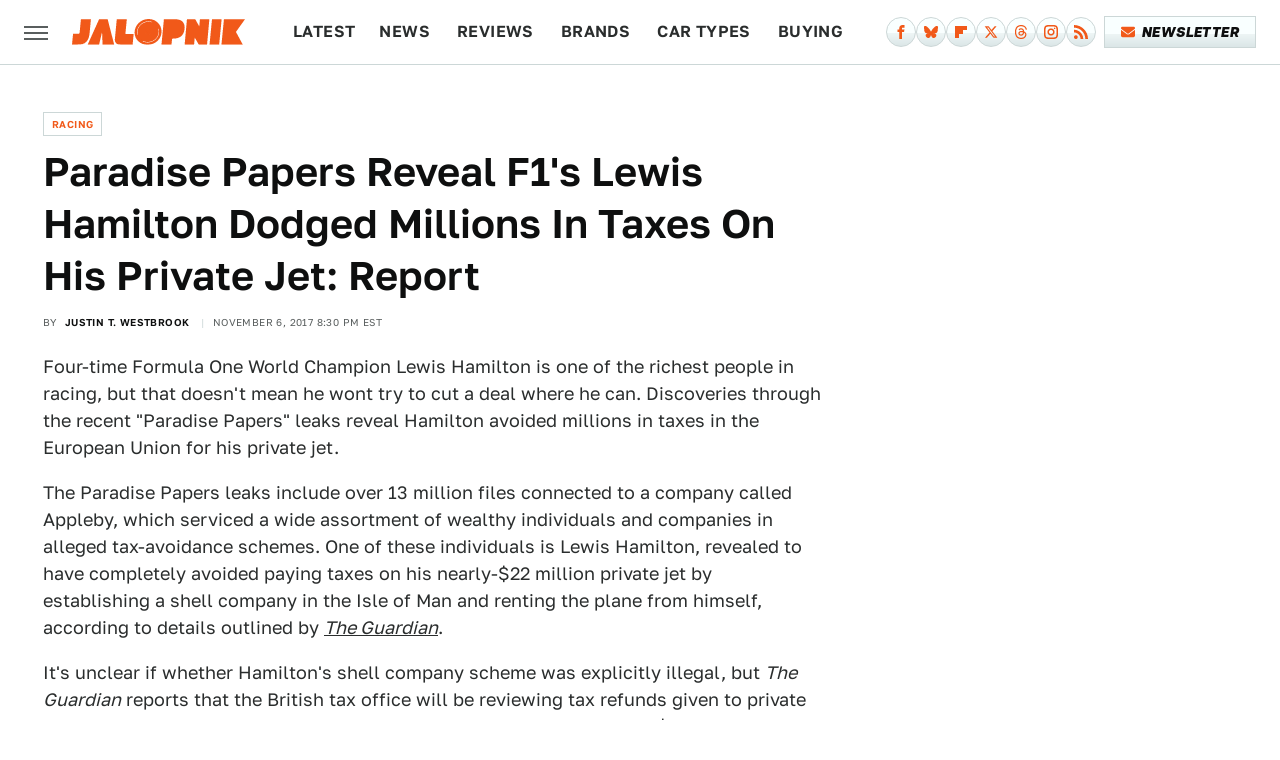

--- FILE ---
content_type: text/html;charset=UTF-8
request_url: https://www.jalopnik.com/panama-papers-reveal-f1s-lewis-hamilton-dodged-millions-1820201706/
body_size: 16099
content:
<!DOCTYPE html>
<html xmlns="http://www.w3.org/1999/xhtml" lang="en-US">
<head>
            
        <script type="text/javascript" async="async" data-noptimize="1" data-cfasync="false" src="https://scripts.mediavine.com/tags/jalopnik.js"></script>            <link rel="preload" href="/wp-content/themes/unified/css/article.jalopnik.min.css?design=3&v=1764950465" as="style">
<link class="preloadFont" rel="preload" href="https://www.jalopnik.com/font/golos-text-regular.woff2" as="font" crossorigin>
<link class="preloadFont" rel="preload" href="https://www.jalopnik.com/font/golos-text-semibold.woff2" as="font" crossorigin>
<link class="preloadFont" rel="preload" href="https://www.jalopnik.com/font/articulat-cf-heavy-italic.woff2" as="font" crossorigin>

        <link rel="stylesheet" type="text/css" href="/wp-content/themes/unified/css/article.jalopnik.min.css?design=3&v=1764950465" />
        <meta http-equiv="Content-Type" content="text/html; charset=utf8" />
        <meta name="viewport" content="width=device-width, initial-scale=1.0">
        <meta http-equiv="Content-Security-Policy" content="block-all-mixed-content" />
        <meta http-equiv="X-UA-Compatible" content="IE=10" />
        
        
                <meta name="robots" content="max-image-preview:large">
        <meta name="thumbnail" content="https://www.jalopnik.com/img/jalopnik-meta-image-1280x720.png">
        <title>Paradise Papers Reveal F1's Lewis Hamilton Dodged Millions In Taxes On His Private Jet: Report</title>
        <meta name='description' content="Four-time Formula One World Champion Lewis Hamilton is one of the richest people in racing, but that doesn&rsquo;t mean he wont try to cut a deal where he can. Discoveries through the recent &ldquo;Paradise Papers&rdquo; leaks reveal Hamilton avoided millions in taxes in the European Union for his private jet." />
        <meta property="mrf:tags" content="Content Type:Legacy Article;Primary Category:Racing;Category:Racing;Headline Approver:Unknown;Trello Board:Legacy" />
        
                <meta property="og:site_name" content="Jalopnik" />
        <meta property="og:title" content="Paradise Papers Reveal F1's Lewis Hamilton Dodged Millions In Taxes On His Private Jet: Report - Jalopnik">
        <meta property="og:image" content="https://www.jalopnik.com/img/jalopnik-meta-image-1280x720.png" />
        <meta property="og:description" content="Four-time Formula One World Champion Lewis Hamilton is one of the richest people in racing, but that doesn&rsquo;t mean he wont try to cut a deal where he can. Discoveries through the recent &ldquo;Paradise Papers&rdquo; leaks reveal Hamilton avoided millions in taxes in the European Union for his private jet.">
        <meta property="og:type" content="article">
        <meta property="og:url" content="https://www.jalopnik.com/panama-papers-reveal-f1s-lewis-hamilton-dodged-millions-1820201706/">
                <meta name="twitter:title" content="Paradise Papers Reveal F1's Lewis Hamilton Dodged Millions In Taxes On His Private Jet: Report - Jalopnik">
        <meta name="twitter:description" content="Four-time Formula One World Champion Lewis Hamilton is one of the richest people in racing, but that doesn&rsquo;t mean he wont try to cut a deal where he can. Discoveries through the recent &ldquo;Paradise Papers&rdquo; leaks reveal Hamilton avoided millions in taxes in the European Union for his private jet.">
        <meta name="twitter:site" content="@jalopnik">
        <meta name="twitter:card" content="summary_large_image">
        <meta name="twitter:image" content="https://www.jalopnik.com/img/jalopnik-meta-image-1280x720.png">
            <meta property="article:published_time" content="2017-11-06T20:30:00-06:00" />
    <meta property="article:modified_time" content="2018-01-09T14:17:55-06:00" />
    <meta property="article:author" content="Justin T. Westbrook" />
        
        <link rel="shortcut icon" href="https://www.jalopnik.com/img/jalopnik-favicon.png">
        <link rel="icon" href="https://www.jalopnik.com/img/jalopnik-favicon.png">
        <link rel="canonical" href="https://www.jalopnik.com/panama-papers-reveal-f1s-lewis-hamilton-dodged-millions-1820201706/"/>
        <link rel="alternate" type="application/rss+xml" title="Racing - Jalopnik" href="https://www.jalopnik.com/category/racing/feed/" />

        
        <script type="application/ld+json">{"@context":"http:\/\/schema.org","@type":"Article","mainEntityOfPage":{"@type":"WebPage","@id":"https:\/\/www.jalopnik.com\/panama-papers-reveal-f1s-lewis-hamilton-dodged-millions-1820201706\/","url":"https:\/\/www.jalopnik.com\/panama-papers-reveal-f1s-lewis-hamilton-dodged-millions-1820201706\/","breadcrumb":{"@type":"BreadcrumbList","itemListElement":[{"@type":"ListItem","position":1,"item":{"@id":"https:\/\/www.jalopnik.com\/category\/racing\/","name":"Racing"}}]}},"headline":"Paradise Papers Reveal F1&amp;#39;s Lewis Hamilton Dodged Millions In Taxes On His Private Jet: Report","image":{"@type":"ImageObject","url":false},"datePublished":"2017-11-06T20:30:00-06:00","dateModified":"2018-01-09T14:17:55-06:00","author":[{"@type":"Person","name":"Justin T. Westbrook","url":"https:\/\/www.jalopnik.com\/author\/justintylerwestbrook"}],"publisher":{"@type":"Organization","address":{"@type":"PostalAddress","streetAddress":"11787 Lantern Road #201","addressLocality":"Fishers","addressRegion":"IN","postalCode":"46038","addressCountry":"US"},"contactPoint":{"@type":"ContactPoint","telephone":"(908) 514-8038","contactType":"customer support","email":"staff@jalopnik.com"},"publishingPrinciples":"https:\/\/www.jalopnik.com\/policies\/","@id":"https:\/\/www.jalopnik.com\/","name":"Jalopnik","url":"https:\/\/www.jalopnik.com\/","logo":{"@type":"ImageObject","url":"https:\/\/www.jalopnik.com\/img\/jalopnik-meta-image-1280x720.png","caption":"Jalopnik Logo"},"description":"From cars to motorcycles, Jalopnik is your go-to site covering everything with an engine\u2014including automotive news, buying guides, and expert commentary from our staff.","sameAs":["https:\/\/www.facebook.com\/jalopnik","https:\/\/bsky.app\/profile\/jalopnik.bsky.social","https:\/\/flipboard.com\/@Jalopnik","https:\/\/twitter.com\/jalopnik","https:\/\/threads.net\/@jalopnik","https:\/\/www.instagram.com\/Jalopnik","https:\/\/subscribe.jalopnik.com\/newsletter"]},"description":"Four-time Formula One World Champion Lewis Hamilton is one of the richest people in racing, but that doesn&amp;rsquo;t mean he wont try to cut a deal where he can. Discoveries through the recent &amp;ldquo;Paradise Papers&amp;rdquo; leaks reveal Hamilton avoided millions in taxes in the European Union for his private jet."}</script>
                </head>
<body>
<div id="wrapper">
    <div class="page-wrap">
        <header id="header" class="">
            <div class="nav-drop">
                <div class="jcf-scrollable">
                    <div class="aside-holder">
                                    <nav id="aside-nav">
                <div class="nav-top">
                    <div class="logo">
                        <a href="/" class="logo-holder">
                            <img src="https://www.jalopnik.com/img/jalopnik-RGB-logo-color.svg" alt="Jalopnik" width="173" height="26">
                        </a>
                        <a href="#" class="nav-opener close"></a>
                    </div>
                </div>
                
                <ul class="main-nav"><li class="navlink navlink-latest"><a href="/latest/?q=latest">Latest</a></li><li class="navlink navlink-news"><a href="/category/news/">News</a></li><li class="navlink navlink-reviews"><a href="/category/reviews/">Reviews</a><input type="checkbox" id="subnav-button-reviews"><label for="subnav-button-reviews"></label><ul class="main-nav"><li class="subnavlink navlink-first-drive"><a href="/category/first-drive/">First Drive</a></li></ul></li><li class="navlink navlink-brands"><a href="/category/brands/">Brands</a><input type="checkbox" id="subnav-button-brands"><label for="subnav-button-brands"></label><ul class="main-nav"><li class="subnavlink navlink-audi"><a href="/category/audi/">Audi</a></li><li class="subnavlink navlink-bmw"><a href="/category/bmw/">BMW</a></li><li class="subnavlink navlink-chevrolet"><a href="/category/chevrolet/">Chevrolet</a></li><li class="subnavlink navlink-ford"><a href="/category/ford/">Ford</a></li><li class="subnavlink navlink-honda"><a href="/category/honda/">Honda</a></li><li class="subnavlink navlink-hyundai"><a href="/category/hyundai/">Hyundai</a></li><li class="subnavlink navlink-porsche"><a href="/category/porsche/">Porsche</a></li><li class="subnavlink navlink-subaru"><a href="/category/subaru/">Subaru</a></li><li class="subnavlink navlink-tesla"><a href="/category/tesla/">Tesla</a></li><li class="subnavlink navlink-toyota"><a href="/category/toyota/">Toyota</a></li><li class="subnavlink navlink-volkswagen"><a href="/category/volkswagen/">Volkswagen</a></li></ul></li><li class="navlink navlink-car-types"><a href="/category/car-types/">Car Types</a><input type="checkbox" id="subnav-button-car-types"><label for="subnav-button-car-types"></label><ul class="main-nav"><li class="subnavlink navlink-suvs-and-crossovers"><a href="/category/suvs-and-crossovers/">SUVs and Crossovers</a></li><li class="subnavlink navlink-sedans"><a href="/category/sedans/">Sedans</a></li><li class="subnavlink navlink-sports-cars"><a href="/category/sports-cars/">Sports Cars</a></li><li class="subnavlink navlink-convertibles"><a href="/category/convertibles/">Convertibles</a></li><li class="subnavlink navlink-coupes"><a href="/category/coupes/">Coupes</a></li><li class="subnavlink navlink-truck-yeah"><a href="/category/truck-yeah/">Trucks</a></li><li class="subnavlink navlink-hatchbacks-minivans-vans"><a href="/category/hatchbacks-minivans-vans/">Hatchbacks, Minivans and Vans</a></li><li class="subnavlink navlink-evs-and-hybrids"><a href="/category/evs-and-hybrids/">EVs and Hybrids</a></li></ul></li><li class="navlink navlink-car-buying"><a href="/category/car-buying/">Buying</a><input type="checkbox" id="subnav-button-car-buying"><label for="subnav-button-car-buying"></label><ul class="main-nav"><li class="subnavlink navlink-car-buying-advice"><a href="/category/car-buying-advice/">Advice</a></li><li class="subnavlink navlink-found-for-sale"><a href="/category/found-for-sale/">Found For Sale</a></li></ul></li><li class="navlink navlink-car-culture"><a href="/category/car-culture/">Culture</a><input type="checkbox" id="subnav-button-car-culture"><label for="subnav-button-car-culture"></label><ul class="main-nav"><li class="subnavlink navlink-car-design"><a href="/category/car-design/">Car Design</a></li><li class="subnavlink navlink-concept-cars"><a href="/category/concept-cars/">Concept Cars</a></li><li class="subnavlink navlink-crashes"><a href="/category/crashes/">Crashes and Safety</a></li><li class="subnavlink navlink-crime"><a href="/category/crime/">Crime</a></li><li class="subnavlink navlink-jalopnik-explains"><a href="/category/jalopnik-explains/">Jalopnik Explains</a></li><li class="subnavlink navlink-jalopnik-investigates"><a href="/category/jalopnik-investigates/">Jalopnik Investigates</a></li><li class="subnavlink navlink-nice-price-or-no-dice"><a href="/category/nice-price-or-no-dice/">Nice Price or No Dice</a></li><li class="subnavlink navlink-nostalgia-you-can-taste"><a href="/category/nostalgia-you-can-taste/">Nostalgia You Can Taste</a></li><li class="subnavlink navlink-the-morning-shift"><a href="/category/the-morning-shift/">The Morning Shift</a></li><li class="subnavlink navlink-year-in-review"><a href="/category/year-in-review/">Year In Review</a></li><li class="subnavlink navlink-entertainment"><a href="/category/entertainment/">Entertainment</a></li><li class="subnavlink navlink-wrenching"><a href="/category/wrenching/">Wrenching</a></li><li class="subnavlink navlink-unpaved"><a href="/category/unpaved/">Unpaved</a></li></ul></li><li class="navlink navlink-tech"><a href="/category/tech/">Tech</a></li><li class="navlink navlink-beyond-cars"><a href="/category/beyond-cars/">Beyond Cars</a><input type="checkbox" id="subnav-button-beyond-cars"><label for="subnav-button-beyond-cars"></label><ul class="main-nav"><li class="subnavlink navlink-motorcycles"><a href="/category/motorcycles/">Motorcycles</a></li><li class="subnavlink navlink-spacelopnik"><a href="/category/spacelopnik/">Spacelopnik</a></li><li class="subnavlink navlink-transportation"><a href="/category/transportation/">Transportation</a></li></ul></li><li class="navlink navlink-racing"><a href="/category/racing/">Racing</a></li><li class="navlink navlink-events"><a href="/category/events/">Events</a><input type="checkbox" id="subnav-button-events"><label for="subnav-button-events"></label><ul class="main-nav"><li class="subnavlink navlink-ces"><a href="/category/ces/">CES</a></li><li class="subnavlink navlink-sema"><a href="/category/sema/">SEMA</a></li><li class="subnavlink navlink-detroit-auto-show"><a href="/category/detroit-auto-show/">Detroit Auto Show</a></li><li class="subnavlink navlink-frankfurt-auto-show"><a href="/category/frankfurt-auto-show/">Frankfurt Auto Show</a></li><li class="subnavlink navlink-geneva-auto-show"><a href="/category/geneva-auto-show/">Geneva Auto Show</a></li><li class="subnavlink navlink-la-auto-show"><a href="/category/la-auto-show/">LA Auto Show</a></li><li class="subnavlink navlink-new-york-auto-show"><a href="/category/new-york-auto-show/">New York Auto Show</a></li><li class="subnavlink navlink-tokyo-auto-show"><a href="/category/tokyo-auto-show/">Tokyo Auto Show</a></li><li class="subnavlink navlink-rebelle-rally"><a href="/category/rebelle-rally/">Rebelle Rally</a></li></ul></li><li class="navlink navlink-qotd"><a href="/category/qotd/">QOTD</a></li><li class="navlink navlink-features"><a href="/category/features/">Features</a></li></ul>        <ul class="social-buttons">
            <li><a href="http://www.facebook.com/jalopnik" target="_blank" title="Facebook" aria-label="Facebook"><svg class="icon"><use xlink:href="#facebook"></use></svg></a></li><li><a href="https://bsky.app/profile/jalopnik.bsky.social" target="_blank" title="Bluesky" aria-label="Bluesky"><svg class="icon"><use xlink:href="#bluesky"></use></svg></a></li><li><a href="https://flipboard.com/@Jalopnik" target="_blank" title="Flipboard" aria-label="Flipboard"><svg class="icon"><use xlink:href="#flipboard"></use></svg></a></li><li><a href="https://twitter.com/jalopnik" target="_blank" title="Twitter" aria-label="Twitter"><svg class="icon"><use xlink:href="#twitter"></use></svg></a></li><li><a href="https://www.threads.net/@jalopnik" target="_blank" title="Threads" aria-label="Threads"><svg class="icon"><use xlink:href="#threads"></use></svg></a></li><li><a href="https://www.instagram.com/Jalopnik" target="_blank" title="Instagram" aria-label="Instagram"><svg class="icon"><use xlink:href="#instagram"></use></svg></a></li><li><a href="/feed/" target="_blank" title="RSS" aria-label="RSS"><svg class="icon"><use xlink:href="#rss"></use></svg></a></li>
            
            <li class="menu-btn newsletter-btn"><a href="https://subscribe.jalopnik.com/newsletter?utm_source=jalopnik&utm_medium=side-nav" target="_blank" title="Newsletter" aria-label="Newsletter"><svg class="icon"><use xlink:href="#revue"></use></svg>Newsletter</a></li>
        </ul>            <ul class="info-links">
                <li class="info-link first-info-link"><a href="/about/">About</a></li>
                <li class="info-link"><a href="/policies/">Editorial Policies</a></li>
                <li class="info-link"><a href="/reviews-policy-guidelines/">Reviews Policy</a></li>
                
                <li class="info-link"><a href="https://www.jalopnik.com/privacy-policy/" target="_blank">Privacy Policy</a></a>
                <li class="info-link"><a href="https://www.static.com/terms" target="_blank">Terms of Use</a></li>
            </ul>
            </nav>                        <div class="nav-bottom">
                            <span class="copyright-info">&copy; 2026                                <a href="https://www.static.com/" target="_blank">Static Media</a>. All Rights Reserved
                            </span>
                        </div>
                    </div>
                </div>
            </div>
            <div id="bg"></div>
         
            <div id="header-container">
                <div id="hamburger-holder">
                    <div class="hamburger nav-opener"></div>
                </div>

                    <div id="logo" class="top-nav-standard">
        <a href="/"><img src="https://www.jalopnik.com/img/jalopnik-RGB-logo-color.svg" alt="Jalopnik" width="173" height="26"></a>
    </div>
                <div id="logo-icon" class="top-nav-scrolled">
                    <a href="/" >
                        <img src="https://www.jalopnik.com/img/jalopnik-RGB-icon-color.svg" alt="Jalopnik" width="24" height="40">                    </a>
                </div>

                <div id="top-nav-title" class="top-nav-scrolled">Paradise Papers Reveal F1's Lewis Hamilton Dodged Millions In Taxes On His Private Jet: Report</div>

                            <div id="top-nav" class="top-nav-standard">
                <nav id="top-nav-holder">
                    
                    <a href="/latest/?q=latest" class="navlink-latest">Latest</a><a href="/category/news/" class="navlink-news">News</a>
<a href="/category/reviews/" class="navlink-reviews">Reviews</a>
<a href="/category/brands/" class="navlink-brands">Brands</a>
<a href="/category/car-types/" class="navlink-car-types">Car Types</a>
<a href="/category/car-buying/" class="navlink-car-buying">Buying</a>
<a href="/category/car-culture/" class="navlink-car-culture">Culture</a>
<a href="/category/tech/" class="navlink-tech">Tech</a>
<a href="/category/beyond-cars/" class="navlink-beyond-cars">Beyond Cars</a>
<a href="/category/racing/" class="navlink-racing">Racing</a>
<a href="/category/qotd/" class="navlink-qotd">QOTD</a>
<a href="/category/features/" class="navlink-features">Features</a>

                </nav>
            </div>                <svg width="0" height="0" class="hidden">
            <symbol version="1.1" xmlns="http://www.w3.org/2000/svg" viewBox="0 0 16 16" id="rss">
    <path d="M2.13 11.733c-1.175 0-2.13 0.958-2.13 2.126 0 1.174 0.955 2.122 2.13 2.122 1.179 0 2.133-0.948 2.133-2.122-0-1.168-0.954-2.126-2.133-2.126zM0.002 5.436v3.067c1.997 0 3.874 0.781 5.288 2.196 1.412 1.411 2.192 3.297 2.192 5.302h3.080c-0-5.825-4.739-10.564-10.56-10.564zM0.006 0v3.068c7.122 0 12.918 5.802 12.918 12.932h3.076c0-8.82-7.176-16-15.994-16z"></path>
</symbol>
        <symbol xmlns="http://www.w3.org/2000/svg" viewBox="0 0 512 512" id="twitter">
    <path d="M389.2 48h70.6L305.6 224.2 487 464H345L233.7 318.6 106.5 464H35.8L200.7 275.5 26.8 48H172.4L272.9 180.9 389.2 48zM364.4 421.8h39.1L151.1 88h-42L364.4 421.8z"></path>
</symbol>
        <symbol xmlns="http://www.w3.org/2000/svg" viewBox="0 0 32 32" id="facebook">
    <path d="M19 6h5V0h-5c-3.86 0-7 3.14-7 7v3H8v6h4v16h6V16h5l1-6h-6V7c0-.542.458-1 1-1z"></path>
</symbol>
        <symbol xmlns="http://www.w3.org/2000/svg" viewBox="0 0 14 14" id="flipboard">
    <path d="m 6.9999999,0.99982 5.9993001,0 0,1.99835 0,1.99357 -1.993367,0 -1.9980673,0 -0.014998,1.99357 -0.01,1.99835 -1.9980669,0.01 -1.9933674,0.0146 -0.014998,1.99835 -0.01,1.99357 -1.9834686,0 -1.9836686,0 0,-6.00006 0,-5.99994 5.9992001,0 z"></path>
</symbol>
        <symbol viewBox="0 0 24 24" xmlns="http://www.w3.org/2000/svg" id="instagram">
    <path d="M17.3183118,0.0772036939 C18.5358869,0.132773211 19.3775594,0.311686093 20.156489,0.614412318 C20.9357539,0.917263935 21.5259307,1.30117806 22.1124276,1.88767349 C22.6988355,2.47414659 23.0827129,3.06422396 23.3856819,3.84361655 C23.688357,4.62263666 23.8672302,5.46418415 23.9227984,6.68172489 C23.9916356,8.19170553 24,8.72394829 24,11.9999742 C24,15.2760524 23.9916355,15.808302 23.9227954,17.3182896 C23.8672306,18.5358038 23.6883589,19.3773584 23.3855877,20.1566258 C23.0826716,20.9358162 22.6987642,21.5259396 22.1124276,22.1122749 C21.5259871,22.6987804 20.9357958,23.0827198 20.1563742,23.3856323 C19.3772192,23.6883583 18.5357324,23.8672318 17.3183209,23.9227442 C15.8086874,23.9916325 15.2765626,24 12,24 C8.72343739,24 8.19131258,23.9916325 6.68172382,23.9227463 C5.46426077,23.8672314 4.62270711,23.6883498 3.84342369,23.3855738 C3.0641689,23.0827004 2.47399369,22.6987612 1.88762592,22.1123283 C1.30117312,21.525877 0.91721975,20.9357071 0.614318116,20.1563835 C0.311643016,19.3773633 0.132769821,18.5358159 0.0772038909,17.3183251 C0.0083529426,15.8092887 0,15.2774634 0,11.9999742 C0,8.7225328 0.00835296697,8.19071076 0.0772047368,6.68165632 C0.132769821,5.46418415 0.311643016,4.62263666 0.614362729,3.84350174 C0.91719061,3.06430165 1.30113536,2.4741608 1.88757245,1.88772514 C2.47399369,1.30123879 3.0641689,0.917299613 3.84345255,0.614414972 C4.62236201,0.311696581 5.46409415,0.132773979 6.68163888,0.0772035898 C8.19074867,0.00835221992 8.72252573,0 12,0 C15.2774788,0 15.8092594,0.00835235053 17.3183118,0.0772036939 Z M12,2.66666667 C8.75959504,2.66666667 8.26400713,2.67445049 6.80319929,2.74109814 C5.87614637,2.78341009 5.31952221,2.90172878 4.80947575,3.09995521 C4.37397765,3.26922052 4.09725505,3.44924273 3.77324172,3.77329203 C3.44916209,4.09737087 3.26913181,4.37408574 3.09996253,4.80937168 C2.90169965,5.31965737 2.78340891,5.87618164 2.74109927,6.80321713 C2.67445122,8.26397158 2.66666667,8.75960374 2.66666667,11.9999742 C2.66666667,15.2403924 2.67445121,15.7360281 2.74109842,17.1967643 C2.78340891,18.1238184 2.90169965,18.6803426 3.09990404,19.1904778 C3.26914133,19.6259017 3.44919889,19.9026659 3.77329519,20.2267614 C4.09725505,20.5507573 4.37397765,20.7307795 4.80932525,20.8999863 C5.31971515,21.0982887 5.87621193,21.2165784 6.80323907,21.2588497 C8.26460439,21.3255353 8.76051223,21.3333333 12,21.3333333 C15.2394878,21.3333333 15.7353956,21.3255353 17.1968056,21.2588476 C18.123775,21.216579 18.6802056,21.0982995 19.1905083,20.9000309 C19.6260288,20.7307713 19.9027426,20.5507596 20.2267583,20.226708 C20.5507492,19.9027179 20.7308046,19.6259456 20.9000375,19.1906283 C21.0983009,18.6803412 21.2165908,18.1238118 21.2588986,17.196779 C21.3255376,15.7350718 21.3333333,15.2390126 21.3333333,11.9999742 C21.3333333,8.76098665 21.3255376,8.26493375 21.2589016,6.80323567 C21.2165911,5.87618164 21.0983004,5.31965737 20.9001178,4.80957831 C20.7308131,4.37403932 20.550774,4.09729207 20.2267583,3.77324038 C19.9027658,3.44924868 19.6260264,3.26922777 19.1905015,3.09996643 C18.6803988,2.90171817 18.1238378,2.78341062 17.1967608,2.74109868 C15.7359966,2.67445057 15.2404012,2.66666667 12,2.66666667 Z M12,18.2222222 C8.56356156,18.2222222 5.77777778,15.4364384 5.77777778,12 C5.77777778,8.56356156 8.56356156,5.77777778 12,5.77777778 C15.4364384,5.77777778 18.2222222,8.56356156 18.2222222,12 C18.2222222,15.4364384 15.4364384,18.2222222 12,18.2222222 Z M12,15.5555556 C13.9636791,15.5555556 15.5555556,13.9636791 15.5555556,12 C15.5555556,10.0363209 13.9636791,8.44444444 12,8.44444444 C10.0363209,8.44444444 8.44444444,10.0363209 8.44444444,12 C8.44444444,13.9636791 10.0363209,15.5555556 12,15.5555556 Z M18.2222222,7.11111111 C17.4858426,7.11111111 16.8888889,6.51415744 16.8888889,5.77777778 C16.8888889,5.04139811 17.4858426,4.44444444 18.2222222,4.44444444 C18.9586019,4.44444444 19.5555556,5.04139811 19.5555556,5.77777778 C19.5555556,6.51415744 18.9586019,7.11111111 18.2222222,7.11111111 Z"/>
</symbol>
         <symbol xmlns="http://www.w3.org/2000/svg" viewBox="0 0 448 512" id="linkedin">
    <path d="M100.3 448H7.4V148.9h92.9zM53.8 108.1C24.1 108.1 0 83.5 0 53.8a53.8 53.8 0 0 1 107.6 0c0 29.7-24.1 54.3-53.8 54.3zM447.9 448h-92.7V302.4c0-34.7-.7-79.2-48.3-79.2-48.3 0-55.7 37.7-55.7 76.7V448h-92.8V148.9h89.1v40.8h1.3c12.4-23.5 42.7-48.3 87.9-48.3 94 0 111.3 61.9 111.3 142.3V448z"/>
</symbol>
        <symbol xmlns="http://www.w3.org/2000/svg" viewBox="0 0 240.1 113.49" id="muckrack">
    <path class="b" d="M223.2,73.59c11.2-7.6,16.8-20.3,16.9-33.3C240.1,20.39,226.8.09,199.4.09c-8.35-.1-18.27-.1-28.14-.07-9.86.02-19.66.07-27.76.07v113.4h29.6v-35h17l17.1,35h30.6l.8-5-18.7-33.4c2.5-.8,3.3-1.5,3.3-1.5ZM199,54.29h-25.8v-29.7h25.8c8.4,0,12.3,7.4,12.3,14.6s-4.1,15.1-12.3,15.1Z"/><polygon class="b" points="0 .14 10.9 .14 64.5 49.24 117.9 .14 129.3 .14 129.3 113.34 99.7 113.34 99.7 54.24 66.1 83.74 62.7 83.74 29.6 54.24 29.6 113.34 0 113.34 0 .14"/>
</symbol>
        <symbol xmlns="http://www.w3.org/2000/svg" viewBox="7 2 2 12" id="youtube">
    <path d="M15.841 4.8c0 0-0.156-1.103-0.637-1.587-0.609-0.637-1.291-0.641-1.603-0.678-2.237-0.163-5.597-0.163-5.597-0.163h-0.006c0 0-3.359 0-5.597 0.163-0.313 0.038-0.994 0.041-1.603 0.678-0.481 0.484-0.634 1.587-0.634 1.587s-0.159 1.294-0.159 2.591v1.213c0 1.294 0.159 2.591 0.159 2.591s0.156 1.103 0.634 1.588c0.609 0.637 1.409 0.616 1.766 0.684 1.281 0.122 5.441 0.159 5.441 0.159s3.363-0.006 5.6-0.166c0.313-0.037 0.994-0.041 1.603-0.678 0.481-0.484 0.637-1.588 0.637-1.588s0.159-1.294 0.159-2.591v-1.213c-0.003-1.294-0.162-2.591-0.162-2.591zM6.347 10.075v-4.497l4.322 2.256-4.322 2.241z"></path>
</symbol>
        <symbol xmlns="http://www.w3.org/2000/svg" viewBox="0 0 512 512" id="pinterest">
    <g>
    <path d="M220.646,338.475C207.223,408.825,190.842,476.269,142.3,511.5
            c-14.996-106.33,21.994-186.188,39.173-270.971c-29.293-49.292,3.518-148.498,65.285-124.059
            c76.001,30.066-65.809,183.279,29.38,202.417c99.405,19.974,139.989-172.476,78.359-235.054
            C265.434-6.539,95.253,81.775,116.175,211.161c5.09,31.626,37.765,41.22,13.062,84.884c-57.001-12.65-74.005-57.6-71.822-117.533
            c3.53-98.108,88.141-166.787,173.024-176.293c107.34-12.014,208.081,39.398,221.991,140.376
            c15.67,113.978-48.442,237.412-163.23,228.529C258.085,368.704,245.023,353.283,220.646,338.475z">
    </path>
    </g>
</symbol>
        <symbol xmlns="http://www.w3.org/2000/svg" viewBox="0 0 32 32" id="tiktok">
    <path d="M 22.472559,-3.8146973e-6 C 23.000559,4.5408962 25.535059,7.2481962 29.941559,7.5361962 v 5.1073998 c -2.5536,0.2496 -4.7905,-0.5856 -7.3922,-2.1601 v 9.5523 c 0,12.1348 -13.2292004,15.927 -18.5478004,7.2291 -3.4177,-5.597 -1.3248,-15.4181 9.6387004,-15.8117 v 5.3857 c -0.8352,0.1344 -1.728,0.3456 -2.5441,0.6241 -2.4384004,0.8256 -3.8209004,2.3712 -3.4369004,5.0977 0.7392,5.2226 10.3204004,6.7682 9.5235004,-3.4369 V 0.00959619 h 5.2898 z" />
</symbol>
        <symbol xmlns="http://www.w3.org/2000/svg" viewBox="0 0 32 32" id="twitch">
    <path d="M3 0l-3 5v23h8v4h4l4-4h5l9-9v-19h-27zM26 17l-5 5h-5l-4 4v-4h-6v-18h20v13z"></path><path d="M19 8h3v8h-3v-8z"></path><path d="M13 8h3v8h-3v-8z"></path>
</symbol>
        <symbol xmlns="http://www.w3.org/2000/svg" viewBox="0 0 512.016 512.016" id="snapchat" >
    <g>
        <g>
            <path d="M500.459,375.368c-64.521-10.633-93.918-75.887-97.058-83.294c-0.06-0.145-0.307-0.666-0.375-0.819
                c-3.234-6.571-4.036-11.904-2.347-15.838c3.388-8.013,17.741-12.553,26.931-15.462c2.586-0.836,5.009-1.604,6.938-2.372
                c18.586-7.339,27.913-16.717,27.716-27.895c-0.179-8.866-7.134-17.007-17.434-20.651c-3.55-1.485-7.774-2.295-11.887-2.295
                c-2.842,0-7.066,0.401-11.102,2.287c-7.868,3.678-14.865,5.658-20.156,5.888c-2.355-0.094-4.139-0.486-5.427-0.922
                c0.162-2.79,0.35-5.658,0.529-8.585l0.094-1.493c2.193-34.807,4.915-78.123-6.673-104.081
                c-34.27-76.834-106.999-82.807-128.478-82.807l-10.018,0.094c-21.436,0-94.029,5.965-128.265,82.756
                c-11.614,26.018-8.866,69.316-6.664,104.115c0.213,3.422,0.427,6.758,0.614,10.01c-1.468,0.503-3.584,0.947-6.46,0.947
                c-6.161,0-13.542-1.997-21.931-5.922c-12.126-5.683-34.295,1.911-37.291,17.647c-1.63,8.516,1.801,20.796,27.383,30.908
                c1.988,0.785,4.489,1.587,7.561,2.56c8.576,2.722,22.929,7.27,26.325,15.266c1.681,3.951,0.879,9.284-2.662,16.512
                c-1.263,2.944-31.65,72.124-98.765,83.174c-6.963,1.143-11.93,7.322-11.537,14.353c0.111,1.954,0.563,3.917,1.399,5.897
                c5.641,13.193,27.119,22.349,67.55,28.766c0.887,2.295,1.92,7.006,2.509,9.737c0.853,3.9,1.749,7.927,2.97,12.1
                c1.229,4.224,4.881,11.307,15.445,11.307c3.575,0,7.714-0.811,12.211-1.681c6.468-1.271,15.309-2.995,26.274-2.995
                c6.084,0,12.416,0.546,18.825,1.604c12.092,2.005,22.699,9.506,35.004,18.202c18.116,12.809,34.586,22.605,67.524,22.605
                c0.87,0,1.732-0.026,2.577-0.085c1.22,0.06,2.449,0.085,3.695,0.085c28.851,0,54.246-7.62,75.494-22.63
                c11.742-8.311,22.835-16.162,34.935-18.176c6.426-1.058,12.766-1.604,18.85-1.604c10.513,0,18.901,1.348,26.385,2.816
                c5.06,0.998,9.02,1.476,12.672,1.476c7.373,0,12.8-4.053,14.874-11.127c1.195-4.113,2.091-8.021,2.961-12.015
                c0.461-2.125,1.57-7.211,2.509-9.66c39.851-6.34,60.203-15.138,65.835-28.297c0.845-1.894,1.34-3.9,1.476-6.033
                C512.372,382.707,507.422,376.529,500.459,375.368z"/>
        </g>
    </g>
</symbol>
        <symbol xmlns="http://www.w3.org/2000/svg" viewBox="0 0 192 192" id="threads">
    <path d="M141.537 88.9883C140.71 88.5919 139.87 88.2104 139.019 87.8451C137.537 60.5382 122.616 44.905 97.5619 44.745C97.4484 44.7443 97.3355 44.7443 97.222 44.7443C82.2364 44.7443 69.7731 51.1409 62.102 62.7807L75.881 72.2328C81.6116 63.5383 90.6052 61.6848 97.2286 61.6848C97.3051 61.6848 97.3819 61.6848 97.4576 61.6855C105.707 61.7381 111.932 64.1366 115.961 68.814C118.893 72.2193 120.854 76.925 121.825 82.8638C114.511 81.6207 106.601 81.2385 98.145 81.7233C74.3247 83.0954 59.0111 96.9879 60.0396 116.292C60.5615 126.084 65.4397 134.508 73.775 140.011C80.8224 144.663 89.899 146.938 99.3323 146.423C111.79 145.74 121.563 140.987 128.381 132.296C133.559 125.696 136.834 117.143 138.28 106.366C144.217 109.949 148.617 114.664 151.047 120.332C155.179 129.967 155.42 145.8 142.501 158.708C131.182 170.016 117.576 174.908 97.0135 175.059C74.2042 174.89 56.9538 167.575 45.7381 153.317C35.2355 139.966 29.8077 120.682 29.6052 96C29.8077 71.3178 35.2355 52.0336 45.7381 38.6827C56.9538 24.4249 74.2039 17.11 97.0132 16.9405C119.988 17.1113 137.539 24.4614 149.184 38.788C154.894 45.8136 159.199 54.6488 162.037 64.9503L178.184 60.6422C174.744 47.9622 169.331 37.0357 161.965 27.974C147.036 9.60668 125.202 0.195148 97.0695 0H96.9569C68.8816 0.19447 47.2921 9.6418 32.7883 28.0793C19.8819 44.4864 13.2244 67.3157 13.0007 95.9325L13 96L13.0007 96.0675C13.2244 124.684 19.8819 147.514 32.7883 163.921C47.2921 182.358 68.8816 191.806 96.9569 192H97.0695C122.03 191.827 139.624 185.292 154.118 170.811C173.081 151.866 172.51 128.119 166.26 113.541C161.776 103.087 153.227 94.5962 141.537 88.9883ZM98.4405 129.507C88.0005 130.095 77.1544 125.409 76.6196 115.372C76.2232 107.93 81.9158 99.626 99.0812 98.6368C101.047 98.5234 102.976 98.468 104.871 98.468C111.106 98.468 116.939 99.0737 122.242 100.233C120.264 124.935 108.662 128.946 98.4405 129.507Z" />
</symbol>
        <symbol xmlns="http://www.w3.org/2000/svg" viewBox="0 0 512 512" id="bluesky">
    <path d="M111.8 62.2C170.2 105.9 233 194.7 256 242.4c23-47.6 85.8-136.4 144.2-180.2c42.1-31.6 110.3-56 110.3 21.8c0 15.5-8.9 130.5-14.1 149.2C478.2 298 412 314.6 353.1 304.5c102.9 17.5 129.1 75.5 72.5 133.5c-107.4 110.2-154.3-27.6-166.3-62.9l0 0c-1.7-4.9-2.6-7.8-3.3-7.8s-1.6 3-3.3 7.8l0 0c-12 35.3-59 173.1-166.3 62.9c-56.5-58-30.4-116 72.5-133.5C100 314.6 33.8 298 15.7 233.1C10.4 214.4 1.5 99.4 1.5 83.9c0-77.8 68.2-53.4 110.3-21.8z"/>
</symbol>
        <symbol xmlns="http://www.w3.org/2000/svg" viewBox="0 0 618 478" id="google">
    <path d="M617.84 456.59C617.82 467.86 608.68 477 597.41 477.02H20.43C9.16 477 0.02 467.86 0 456.59V20.43C0.02 9.16 9.16 0.02 20.43 0H597.41C608.68 0.02 617.82 9.16 617.84 20.43V456.59ZM516.79 342.6V302.74C516.79 301.26 515.59 300.06 514.11 300.06H335.02V345.46H514.11C515.61 345.44 516.82 344.2 516.79 342.7C516.79 342.67 516.79 342.64 516.79 342.6ZM544.02 256.35V216.31C544.04 214.83 542.86 213.61 541.38 213.59C541.37 213.59 541.35 213.59 541.34 213.59H335.02V258.99H541.34C542.79 259.02 543.99 257.86 544.02 256.41C544.02 256.36 544.02 256.32 544.02 256.27V256.36V256.35ZM516.79 170.1V129.88C516.79 128.4 515.59 127.2 514.11 127.2H335.02V172.6H514.11C515.56 172.58 516.74 171.42 516.79 169.97V170.11V170.1ZM180.59 218.08V258.93H239.6C234.74 283.9 212.77 302.01 180.59 302.01C144.24 300.72 115.81 270.2 117.11 233.84C118.34 199.3 146.05 171.59 180.59 170.36C196.12 170.1 211.13 175.97 222.35 186.7L253.49 155.6C233.78 137.06 207.65 126.88 180.59 127.18C120.42 127.18 71.64 175.96 71.64 236.13C71.64 296.3 120.42 345.08 180.59 345.08C240.76 345.08 285 300.82 285 238.49C284.96 231.59 284.39 224.69 283.27 217.88L180.59 218.06V218.08Z"/>
</symbol>
        <symbol id="website" viewBox="0 0 17 17" xmlns="http://www.w3.org/2000/svg">
    <path fill-rule="evenodd" clip-rule="evenodd" d="M1.91041 1.47245C3.56879 -0.185927 6.25755 -0.185927 7.91592 1.47245L10.9186 4.47521C12.577 6.13361 12.577 8.82231 10.9186 10.4807C10.5041 10.8954 9.83185 10.8954 9.41728 10.4807C9.00271 10.0661 9.00271 9.39389 9.41728 8.97932C10.2465 8.15019 10.2465 6.80573 9.41728 5.97659L6.41454 2.97383C5.58535 2.14465 4.24097 2.14465 3.41178 2.97383C2.58261 3.80302 2.58261 5.1474 3.41178 5.97659L4.16248 6.72728C4.57708 7.14185 4.57707 7.81407 4.16248 8.22864C3.74789 8.64321 3.07569 8.64321 2.6611 8.22864L1.91041 7.47796C0.252031 5.81959 0.252031 3.13083 1.91041 1.47245ZM7.91592 5.9766C8.33049 6.39116 8.33049 7.06339 7.91592 7.47796C7.08678 8.3072 7.08678 9.65155 7.91592 10.4807L10.9186 13.4835C11.7479 14.3127 13.0922 14.3127 13.9215 13.4835C14.7506 12.6543 14.7506 11.3099 13.9215 10.4807L13.1708 9.73C12.7561 9.31544 12.7561 8.64321 13.1708 8.22864C13.5854 7.81407 14.2575 7.81407 14.6722 8.22864L15.4228 8.97932C17.0812 10.6377 17.0812 13.3265 15.4228 14.9849C13.7645 16.6433 11.0757 16.6433 9.41728 14.9849L6.41455 11.9822C4.75618 10.3238 4.75618 7.63498 6.41455 5.9766C6.82912 5.562 7.50135 5.562 7.91592 5.9766Z"/>
</symbol>
            <symbol xmlns="http://www.w3.org/2000/svg" viewBox="0 0 512 512" id="revue">
        <path d="M48 64C21.5 64 0 85.5 0 112c0 15.1 7.1 29.3 19.2 38.4L236.8 313.6c11.4 8.5 27 8.5 38.4 0L492.8 150.4c12.1-9.1 19.2-23.3 19.2-38.4c0-26.5-21.5-48-48-48H48zM0 176V384c0 35.3 28.7 64 64 64H448c35.3 0 64-28.7 64-64V176L294.4 339.2c-22.8 17.1-54 17.1-76.8 0L0 176z"/>
    </symbol>
        
        
        
        <symbol xmlns="http://www.w3.org/2000/svg" viewBox="0 0 16 16" id="advertise">
            <g clip-path="url(#clip0_1911_5435)">
            <path fill-rule="evenodd" clip-rule="evenodd" d="M12 1.40497L2.26973 4.27073L0 2.34144V12.6558L2.26967 10.7271L3.84476 11.191V14.1933C3.84529 15.229 4.55813 16.067 5.43904 16.0676H9.23405C9.67247 16.0682 10.0745 15.8571 10.3609 15.5183C10.6488 15.1814 10.8284 14.709 10.8278 14.1932V13.2478L12 13.593V1.40497ZM5.09306 14.5997C5.00434 14.4935 4.95039 14.3537 4.94986 14.1932V11.5168L9.72281 12.9219V14.1932C9.72227 14.3537 9.66885 14.4935 9.5796 14.5997C9.48985 14.7047 9.37052 14.7676 9.23409 14.7676H5.4391C5.30214 14.7676 5.18281 14.7047 5.09306 14.5997Z" />
            <path d="M13 1.11045L17 -0.067627V15.0654L13 13.8875V1.11045Z" />
            </g>
            <defs>
            <clipPath id="clip0_1911_5435">
            <rect width="16" height="16" fill="white"/>
            </clipPath>
            </defs>
        </symbol>
    
</svg>                    <nav id="social-nav-holder" class="top-nav-standard">
        <ul class="social-buttons">
            <li><a href="http://www.facebook.com/jalopnik" target="_blank" title="Facebook" aria-label="Facebook"><svg class="icon"><use xlink:href="#facebook"></use></svg></a></li><li><a href="https://bsky.app/profile/jalopnik.bsky.social" target="_blank" title="Bluesky" aria-label="Bluesky"><svg class="icon"><use xlink:href="#bluesky"></use></svg></a></li><li><a href="https://flipboard.com/@Jalopnik" target="_blank" title="Flipboard" aria-label="Flipboard"><svg class="icon"><use xlink:href="#flipboard"></use></svg></a></li><li><a href="https://twitter.com/jalopnik" target="_blank" title="Twitter" aria-label="Twitter"><svg class="icon"><use xlink:href="#twitter"></use></svg></a></li><li><a href="https://www.threads.net/@jalopnik" target="_blank" title="Threads" aria-label="Threads"><svg class="icon"><use xlink:href="#threads"></use></svg></a></li><li><a href="https://www.instagram.com/Jalopnik" target="_blank" title="Instagram" aria-label="Instagram"><svg class="icon"><use xlink:href="#instagram"></use></svg></a></li><li><a href="/feed/" target="_blank" title="RSS" aria-label="RSS"><svg class="icon"><use xlink:href="#rss"></use></svg></a></li>
            
            <li class="menu-btn newsletter-btn"><a href="https://subscribe.jalopnik.com/newsletter?utm_source=jalopnik&utm_medium=top-nav" target="_blank" title="Newsletter" aria-label="Newsletter"><svg class="icon"><use xlink:href="#revue"></use></svg>Newsletter</a></li>
        </ul>
    </nav>
                                <div id="top-nav-share" class="top-nav-scrolled"></div>
	                        </div>
            <div id="is-tablet"></div>
            <div id="is-mobile"></div>
        </header>
<main id="main" role="main" class="infinite gallery" data-post-type="articles">
    <div class="holder">
        <div id="content" class="article">
            

            <article class="news-post">
    
    
    <ul class="breadcrumbs"><li><a href="/category/racing/">Racing</a></li></ul>
                <div class="news-article">
                <h1 class="title-gallery" data-post-id="1820201706" id="title-gallery" data-author="Justin T. Westbrook" data-category="racing" data-content_type="Legacy Article" data-mod_date="2018-01-09" data-layout="Infinite" data-post_id="1820201706" data-pub_date="2017-11-06" data-day="Monday" data-dayhour="Monday-9PM" data-pubhour="9PM" data-num_slides="1" data-num_words="800" data-pitcher="Unknown" data-trello_board="Legacy" data-intent="Legacy" data-ideation="Legacy" data-importanttopic="False">Paradise Papers Reveal F1's Lewis Hamilton Dodged Millions In Taxes On His Private Jet: Report</h1>
            </div>

    
                <div class="news-article">
                
                <div class="byline-container">
    <div class="byline-text-wrap">
        <span class="byline-by">By</span> 
        <span class="byline-author"><a href="/author/justintylerwestbrook/" class="byline-author">Justin T. Westbrook</a></span>
        <span class="byline-timestamp"><time datetime="2017-11-06T20:30:00-06:00">November 6, 2017  8:30 pm EST</time></span>
    </div>
</div>
                                <div class="slide-key" data-post-url="/panama-papers-reveal-f1s-lewis-hamilton-dodged-millions-1820201706/" data-post-title="Paradise Papers Reveal F1's Lewis Hamilton Dodged Millions In Taxes On His Private Jet: Report" data-slide-num="" data-post-id="1820201706">
                </div>
				            <div class="columns-holder ">
                
                
                <p>Four-time Formula One World Champion Lewis Hamilton is one of the richest people in racing, but that doesn't mean he wont try to cut a deal where he can. Discoveries through the recent "Paradise Papers" leaks reveal Hamilton avoided millions in taxes in the European Union for his private jet.</p>
<p>The Paradise Papers leaks include over 13 million files connected to a company called Appleby, which serviced a wide assortment of wealthy individuals and companies in alleged tax-avoidance schemes. One of these individuals is Lewis Hamilton, revealed to have completely avoided paying taxes on his nearly-$22 million private jet by establishing a shell company in the Isle of Man and renting the plane from himself, according to details outlined by <a href="https://www.theguardian.com/news/2017/nov/06/lewis-hamilton-avoided-taxes-jet-isle-of-man-scheme-paradise-papers" target="_blank"><em>The Guardian</em></a>.</p>
<p>It's unclear if whether Hamilton's shell company scheme was explicitly illegal, but <em>The Guardian</em> reports that the British tax office will be reviewing tax refunds given to private jet owners over the last six years, which reportedly amounts to a total $1 billion in value-added tax (VAT) lost to schemes. In Europe, VAT is calculated to be 20 percent of the purchase price.</p>
<p>Here's the main chunk of detail concerning Hamilton's involvement and the legality of the scheme from <em>The Guardian</em>'s extensive reporting:</p>
<blockquote>
<p>Hamilton said he had instructed a senior lawyer to check his arrangements and was told they were lawful. He said his practice was to rely on professional advice, and he was not concerned with day-to-day management of his business.</p>
<p>Legitimate tax avoidance schemes are not illegal. There is no suggestion Hamilton was directly involved in creating the scheme used for his jet. He sought professional advice and followed it.</p>
<p>What experts say, however, is that the scheme created appears to be so artificial that it is open to challenge, that it allowed Hamilton to avoid tax that would otherwise have been due, and that the Manx government did not take the proper steps to collect the VAT owed.</p>
<p>Hamilton appears to have used shell companies in the British Virgin Islands (BVI), the Isle of Man and Guernsey to avoid the entire £3.3m VAT bill triggered when he imported his £16.5m red Bombardier aircraft into England from Canada in 2013. Hamilton set up another <a href="https://www.theguardian.com/uk/isle-of-man" target="_blank">Isle of Man</a> company to purchase a €1.7m motorhome that he uses at racetracks. No VAT appears to have been paid on that purchase either. Hamilton denies using shell companies, and says the Manx entities were part of his businesses.﻿</p>
</blockquote>
<p>Manx is a reference to the Isle of Man government, which the leaked documents seem to indicate failed to properly vet reclaimed VAT requests from companies established in its jurisdiction on multiple accounts.</p>
<p>The key issues with Hamilton's scheme were outlined by <em>The Guardian</em>:</p>
<blockquote>
<ul class="legacy-list">
<li>
<p>He appears to have received a 100% import VAT refund when experts say he should have paid tax in proportion to the amount of private use he intended to make.</p>
</li>
<li>
<p>He should have declared and paid VAT to any European governments whose airports he used for leisure flights.</p>
</li>
<li>
<p>The leasing business set up for his jet appears to be a letterbox company with no real economic purpose, and likely should not have been entitled to reclaim VAT from the Isle of Man.</p>
</li>
</ul>
</blockquote>
<p>It's estimated that Hamilton should owe approximately one-third of the over-$4 million VAT he reclaimed due to his private use, and the value of avoided VAT fees towards the various European governments and other services is unclear. More from <em>The Guardian</em>:</p>
<p>Lawyers for Hamilton said his advisers had made all necessary disclosures to customs and he had never hidden his private use of the jet. They say it was predominantly used for business and the leases reflected the commercial use to which he put the aircraft. They claim there were no tax advantages to using the Isle of Man as opposed to the UK or another EU member state for the import. ﻿</p>
<p>Additionally, Hamilton used a similar scheme to reclaim VAT on an imported motor-home valued at over $2 million, which he's used during his racing seasons at various tracks.</p>
<p>It's unclear, exactly, what the revelations could result in, if anything. Again, the specific structure of the companies Hamilton owned or operated through is not explicitly illegal, but his private use of the plane without appropriate taxation may be an issue, and he may owe once the British tax office completes its review.</p>
<p>In the meantime, <a href="https://www.theguardian.com/news/2017/nov/06/lewis-hamilton-avoided-taxes-jet-isle-of-man-scheme-paradise-papers" target="_blank">go over and read <em>The Guardian</em>'s full breakdown</a> of specific conversations Hamilton's team were having, and the specific structure of the scheme. It's a fascinating read for poor people like me.</p>

            </div>
            </div>

    
</article>            <div class="openweb-comment-container" id="conversation">
    <div data-spotim-module="conversation" class="openweb-conversation" data-post-id="1820201706"></div>
</div>            
            <div class="under-art" data-post-url="https://www.jalopnik.com/panama-papers-reveal-f1s-lewis-hamilton-dodged-millions-1820201706/" data-post-title="Paradise Papers Reveal F1's Lewis Hamilton Dodged Millions In Taxes On His Private Jet: Report"> 
                <h2 class="section-header">Recommended</h2>
                <input type="hidden" class="next-article-url" value="/2074138/why-ev-tires-wear-out-faster-than-gas-cars/"/>
                                <div class="zergnet-widget" id="zergnet-widget-92991" data-lazyload="2000" data-no-snippet>
                    <div class="loading-more">
    <svg class="loading-spinner" version="1.1" id="loader-1" xmlns="http://www.w3.org/2000/svg" xmlns:xlink="http://www.w3.org/1999/xlink" x="0px" y="0px" width="40px" height="40px" viewBox="0 0 50 50" style="enable-background:new 0 0 50 50;" xml:space="preserve">
        <path d="M43.935,25.145c0-10.318-8.364-18.683-18.683-18.683c-10.318,0-18.683,8.365-18.683,18.683h4.068c0-8.071,6.543-14.615,14.615-14.615c8.072,0,14.615,6.543,14.615,14.615H43.935z">
            <animateTransform attributeType="xml" attributeName="transform" type="rotate" from="0 25 25" to="360 25 25" dur="0.6s" repeatCount="indefinite"/>
        </path>
    </svg>
</div>
                </div>
        	</div>
                            <script language="javascript" type="text/javascript">
                    setTimeout(function() {
                        var n = document.getElementById("#zergnet-widget-92991");
                        var h = false;
                        if ( n ) {
                            h = n.innerHTML;
                        }
                        if ( h ) {
                            return false;
                        }
                        var zergnet = document.createElement('script');
                        zergnet.type = 'text/javascript'; zergnet.async = true;
                        zergnet.src = '//www.zergnet.com/zerg.js?v=1&id=92991';
                        var znscr = document.getElementsByTagName('script')[0];
                        znscr.parentNode.insertBefore(zergnet, znscr);
                    }, 3500);
                </script>
                           <div id="div-ad-1x1a" class="google-ad-placeholder clear placeholder placeholder-1-1" data-ad-height="any" data-ad-width="any" data-ad-pos="1x1"></div>

        </div>
    </div>
    <div class="sidebar-container">
                <div id="floatingAd">
                    </div>
    </div>
    </main>

</div>
</div>

            
                        <script async src="https://www.googletagmanager.com/gtag/js?id=G-DX2L97ME2L"></script>
    <script>
        window.LooperConfig = window.LooperConfig || {};
        window.dataLayer = window.dataLayer || [];
        function gtag(){dataLayer.push(arguments);} 
        gtag('js', new Date());
        window.LooperConfig.ga4tag = "G-DX2L97ME2L";
        window.LooperConfig.ga4data = {"author":"Justin T. Westbrook","category":"racing","content_type":"Legacy Article","mod_date":"2018-01-09","layout":"Infinite","post_id":"1820201706","pub_date":"2017-11-06","day":"Monday","dayhour":"Monday-9PM","pubhour":"9PM","num_slides":1,"num_words":800,"pitcher":"Unknown","trello_board":"Legacy","intent":"Legacy","ideation":"Legacy","importantTopic":"False"};
        window.LooperConfig.categories = ["Racing"];
        window.LooperReady = function(){
            if ( typeof( window.LooperReadyInside ) !== 'undefined' ) {
                window.LooperReadyInside();
            }
            LooperConfig.params = false;
            try {
                LooperConfig.params = (new URL(document.location)).searchParams;
            } catch( e ) {
                //do nothing
            }
            
            var widgets = document.querySelectorAll(".zergnet-widget");
            var hasWidget = false;
            for ( i = 0; i < widgets.length; i++ ) {
                if ( !hasWidget && LoopGalObj.isVisible(widgets[i]) ) {
                    hasWidget = true;
                }
            }
            if (!hasWidget) {
                LooperConfig['ga4data']["ad_block"] = true;
            } else {
                LooperConfig['ga4data']["ad_block"] = false;
            }

            var validZSource = {"newsletter":"newsletter","flipboard":"flipboard","smartnews":"smartnews","smartnews_sponsored":"smartnews_sponsored","msnsyndicated":"msnsyndicated","newsbreakapp":"newsbreakapp","topbuzz":"topbuzz","zinf_abtest":"zinf_abtest","nexthighlights":"nexthighlights","fb":"fb","fb_ios":"fb_ios","fb_android":"fb_android","gemini":"gemini","facebook_organic":"facebook_organic","gdiscover_sponsored":"gdiscover_sponsored","googlenewsapp":"googlenewsapp","snapchat":"snapchat","dt_app":"dt_app","youtube":"youtube","opera":"opera","aol":"aol"};

            if (window.location.href.indexOf("zsource") !== -1) {
                var vars = {};
                var parts = window.location.href.replace(/[?&]+([^=&]+)=([^&]*)/gi, function (m, key, value) {
                    vars[key] = value.toLowerCase();
                });
                if (typeof( vars['zsource'] !== "undefined") && typeof( validZSource[vars['zsource']] ) !== "undefined") {
                    LooperConfig['zsource'] = validZSource[vars['zsource']];
                    document.cookie = "zsource=" + LooperConfig['zsource'] + "; path=/; max-age=600";
                }
            } else if (document.cookie.indexOf("zsource") !== -1) {
                var cookieval = document.cookie;
                var zsource = "";
                if (cookieval) {
                    var arr = cookieval.split(";");
                    if (arr.length) {
                        for (var i = 0; i < arr.length; i++) {
                            var keyval = arr[i].split("=");
                            if (keyval.length && keyval[0].indexOf("zsource") !== -1) {
                                zsource = keyval[1].trim();
                            }
                        }
                    }
                }
                if (typeof( validZSource[zsource] !== "undefined" )) {
                    LooperConfig['zsource'] = validZSource[zsource];
                }
            }

            if (typeof( LooperConfig['zsource'] ) !== "undefined") {
                LooperConfig['ga4data']["zsource"] = LooperConfig['zsource'];
            }

            // ga4 first view setup
            LooperConfig['ga4data']["first_view"] = false;
            var ga4CookieName = '_ga_DX2L97ME2L' ;

            let decodedCookie = decodeURIComponent(document.cookie);
            let decodedCookieArray = decodedCookie.split(';').map((d) => d.trim()).filter((d) => d.substring(0, ga4CookieName.length) === ga4CookieName);
            var isGa4CookiePresent =  decodedCookieArray.length > 0;
            if(!isGa4CookiePresent) {
                LooperConfig['ga4data']["first_view"] = true;
            }
            LooperConfig['ga4data']['send_page_view'] = false;
            
            LooperConfig['ga4data']['view_type'] = Looper.viewType;
            LooperConfig['ga4data']['last_id'] = Looper.lastID;
            LooperConfig['ga4data']['last_url'] = Looper.lastURL;
            LooperConfig['ga4data']['infinite_position'] = 0;
            
            gtag("config", LooperConfig.ga4tag, LooperConfig.ga4data);
            gtag("event", "page_view");
        };
    </script>
                <script type="text/javascript" src="/wp-content/themes/unified/js/loopgal.min.js?v=1763058001"></script>
        <script>
        (function(){
                    var config = {};
        config['v3UI'] = true;
config['allowFullUrlForID'] = true;
config['openWebID'] = 'sp_7mUJW9YQ';

            window.LoopGalObj = new LoopGal( config );
                    window.Looper = new LoopEs();
        if ( typeof( LooperReady ) !== "undefined" ){
            LooperReady();
        }
        })();
        </script>
        <div data-spotim-module="pitc"></div><script async data-spotim-module="spotim-launcher" src="https://launcher.spot.im/spot/sp_7mUJW9YQ"></script>
        
        <script>
    (function(){
        !function(){"use strict";function e(e){var t=!(arguments.length>1&&void 0!==arguments[1])||arguments[1],c=document.createElement("script");c.src=e,t?c.type="module":(c.async=!0,c.type="text/javascript",c.setAttribute("nomodule",""));var n=document.getElementsByTagName("script")[0];n.parentNode.insertBefore(c,n)}!function(t,c){!function(t,c,n){var a,o,r;n.accountId=c,null!==(a=t.marfeel)&&void 0!==a||(t.marfeel={}),null!==(o=(r=t.marfeel).cmd)&&void 0!==o||(r.cmd=[]),t.marfeel.config=n;var i="https://sdk.mrf.io/statics";e("".concat(i,"/marfeel-sdk.js?id=").concat(c),!0),e("".concat(i,"/marfeel-sdk.es5.js?id=").concat(c),!1)}(t,c,arguments.length>2&&void 0!==arguments[2]?arguments[2]:{})}(window,3544,{} /*config*/)}();
     })();
</script>
        
    <script async id="ebx" src="https://applets.ebxcdn.com/ebx.js"></script>

            <script>
    window.LooperConfig = window.LooperConfig || {};
    window.LooperConfig.clip = {"readmore":{"text":"Read More: "},"followus":{"text":"Follow Us: ","enabled":0},"visitus":{"text":"Visit Us At: ","enabled":0}};
    
</script>
</body>
</html>